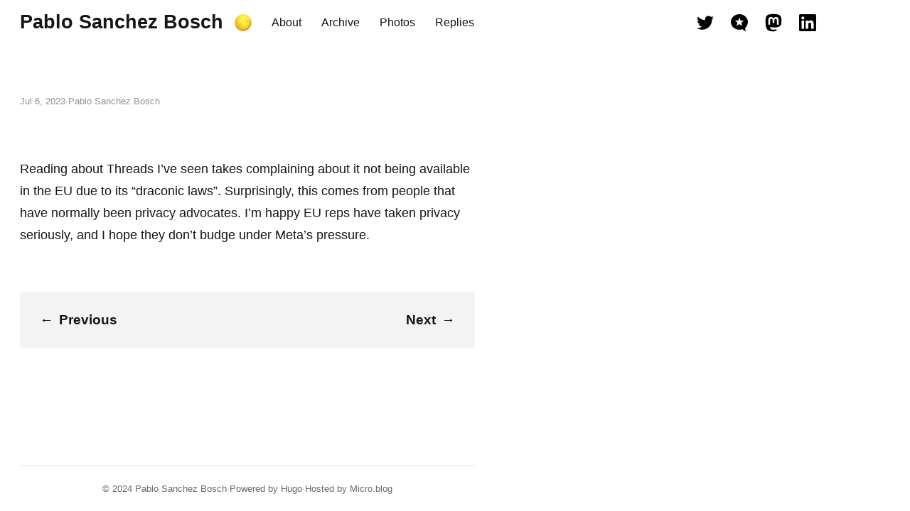

--- FILE ---
content_type: text/html; charset=utf-8
request_url: https://ipablosb.com/2023/07/06/reading-about-thread.html
body_size: 8326
content:
<!DOCTYPE html>

































<html lang="en">
  <head>
  <meta charset="utf-8" />
  <meta http-equiv="X-UA-Compatible" content="IE=edge" />
  <meta name="viewport" content="width=device-width, initial-scale=1, shrink-to-fit=no" />

  
  <title> - Pablo Sanchez Bosch</title>

  
  
  <meta name="description" content="Reading about Threads I&rsquo;ve seen takes complaining about it not being available in the EU due to its &ldquo;draconic laws&rdquo;. Surprisingly, this comes from people that have normally been privacy advocates. I&rsquo;m happy EU reps have taken privacy seriously, and I hope they don&rsquo;t budge under Meta&rsquo;s pressure." />
  <meta name="author" content="Pablo Sanchez Bosch" />
  

  
  
  
  
  
  
  <link rel="preload stylesheet" as="style" href="https://ipablosb.com/app.min.css" />
  <link rel="stylesheet" href="/custom.css?1716497617">

  
  <link rel="preload stylesheet" as="style" href="https://ipablosb.com/an-old-hope.min.css" />
  
  <script
    defer
    src="https://ipablosb.com/highlight.min.js"
    onload="hljs.initHighlightingOnLoad();"
  ></script>
  

  
  <link rel="preload" as="image" href="https://ipablosb.com/theme.png" />

  
  <link rel="preload" as="image" href="https://ipablosb.com/twitter.svg" />
  
  <link rel="preload" as="image" href="https://ipablosb.com/github.svg" />
  
  <link rel="preload" as="image" href="https://ipablosb.com/instagram.svg" />
  
  <link rel="preload" as="image" href="https://ipablosb.com/microdotblog.svg" />
  
  <link rel="preload" as="image" href="https://ipablosb.com/mastodon.svg" />
  
  <link rel="preload" as="image" href="https://ipablosb.com/linkedin.svg" />
  
  <link rel="preload" as="image" href="https://ipablosb.com/buymeacoffee.svg" />
  

  
  
  <link rel="shortcut icon" href="https://micro.blog/iPabloSB/favicon.png" type="image/x-icon" />
  <link rel="apple-touch-icon" href="https://micro.blog/iPabloSB/favicon.png" type="image/x-icon" />

  
  <meta name="generator" content="Hugo 0.91.2" />

  
  

  
  
  
  
  
  
  
  
  
  <meta property="og:title" content="" />
<meta property="og:description" content="Reading about Threads I&rsquo;ve seen takes complaining about it not being available in the EU due to its &ldquo;draconic laws&rdquo;. Surprisingly, this comes from people that have normally been privacy advocates. I&rsquo;m happy EU reps have taken privacy seriously, and I hope they don&rsquo;t budge under Meta&rsquo;s pressure." />
<meta property="og:type" content="article" />
<meta property="og:url" content="https://ipablosb.com/2023/07/06/reading-about-thread.html" /><meta property="article:section" content="2023" />
<meta property="article:published_time" content="2023-07-06T12:49:46-07:00" />
<meta property="article:modified_time" content="2023-07-06T13:40:16-07:00" />


  
  <meta itemprop="name" content="">
<meta itemprop="description" content="Reading about Threads I&rsquo;ve seen takes complaining about it not being available in the EU due to its &ldquo;draconic laws&rdquo;. Surprisingly, this comes from people that have normally been privacy advocates. I&rsquo;m happy EU reps have taken privacy seriously, and I hope they don&rsquo;t budge under Meta&rsquo;s pressure."><meta itemprop="datePublished" content="2023-07-06T12:49:46-07:00" />
<meta itemprop="dateModified" content="2023-07-06T13:40:16-07:00" />
<meta itemprop="wordCount" content="48">
<meta itemprop="keywords" content="" />
  
  <meta name="twitter:card" content="summary"/>
<meta name="twitter:title" content=""/>
<meta name="twitter:description" content="Reading about Threads I&rsquo;ve seen takes complaining about it not being available in the EU due to its &ldquo;draconic laws&rdquo;. Surprisingly, this comes from people that have normally been privacy advocates. I&rsquo;m happy EU reps have taken privacy seriously, and I hope they don&rsquo;t budge under Meta&rsquo;s pressure."/>

  
  
  
  <link rel="me" href="https://micro.blog/iPabloSB" />

	<link rel="me" href="https://twitter.com/iPabloSB" />




<link rel="authorization_endpoint" href="https://micro.blog/indieauth/auth" />
<link rel="token_endpoint" href="https://micro.blog/indieauth/token" />
<link rel="micropub" href="https://micro.blog/micropub" />
<link rel="microsub" href="https://micro.blog/microsub" />
<link rel="webmention" href="https://micro.blog/webmention" />
<link rel="subscribe" href="https://micro.blog/users/follow" />




</head>


  <body class="not-ready" data-menu="true">
    <header class="header">
  
  <p class="logo">
    <a class="site-name" href="https://ipablosb.com/">Pablo Sanchez Bosch</a><a class="btn-dark"></a>
  </p>
  

  <script>
    let bodyClx = document.body.classList;
    let btnDark = document.querySelector('.btn-dark');
    let sysDark = window.matchMedia('(prefers-color-scheme: dark)');
    let darkVal = localStorage.getItem('dark');

    let setDark = (isDark) => {
      bodyClx[isDark ? 'add' : 'remove']('dark');
      localStorage.setItem('dark', isDark ? 'yes' : 'no');
    };

    setDark(darkVal ? darkVal === 'yes' : sysDark.matches);
    requestAnimationFrame(() => bodyClx.remove('not-ready'));

    btnDark.addEventListener('click', () => setDark(!bodyClx.contains('dark')));
    sysDark.addEventListener('change', (event) => setDark(event.matches));
  </script>

  
  
  
  
  
  <nav class="menu">
    
			
				<a class="" role="presentation" href="/about/">About</a>
			
		
			
				<a class="" role="presentation" href="/archive/">Archive</a>
			
		
			
				<a class="" role="presentation" href="/photos/">Photos</a>
			
		
			
				<a class="" role="presentation" href="/replies/">Replies</a>
			
		
  </nav>
  

  
  <nav class="social">
    
    
      
      <a
        rel="me"
        class="twitter"
        style="--url: url(./twitter.svg)"
        
          href="https://twitter.com/@iPabloSB"
        
        target="_blank"
      ></a>
      
    
    
      
    
    
      
    
    
      
      <a
        rel="me"
        class="microdotblog"
        style="--url: url(./microdotblog.svg)"
        
          href="https://micro.blog/iPabloSB"
        
        target="_blank"
      ></a>
      
    
    
      
      <a
        rel="me"
        class="mastodon"
        style="--url: url(./mastodon.svg)"
        
          href="https://qoto.org/@iPabloSB"
        
        target="_blank"
      ></a>
      
    
    
      
      <a
        rel="me"
        class="linkedin"
        style="--url: url(./linkedin.svg)"
        
          href="https://linkedin.com/in/pablosanchezbosch"
        
        target="_blank"
      ></a>
      
    
    
      
    
  </nav>
  
</header>


    <main class="main">

<article class="h-entry post-single">
  <header class="post-title">
    
    <p>
      <a class="u-url" href="https://ipablosb.com/2023/07/06/reading-about-thread.html"><time class="dt-published">Jul 6, 2023</time></a>
      
      <span>Pablo Sanchez Bosch</span>
      
    </p>
    
    <h1 class="p-name"></h1>
  </header>
  <section class="e-content post-content"><p>Reading about Threads I&rsquo;ve seen takes complaining about it not being available in the EU due to its &ldquo;draconic laws&rdquo;. Surprisingly, this comes from people that have normally been privacy advocates. I&rsquo;m happy EU reps have taken privacy seriously, and I hope they don&rsquo;t budge under Meta&rsquo;s pressure.</p>
</section>

  
  

  
  
    
  

  
  
  
  <nav class="post-nav">
    
    <a class="prev" href="https://ipablosb.com/2023/07/11/the-only-prime.html"><span>←</span>
      <span>
        Previous
      </span>
    </a>
     
    <a class="next" href="https://ipablosb.com/2023/06/14/opened-the-first.html">
      <span>
        Next
      </span>
	    <span>→</span>
    </a>
    
  </nav>
  

  
  

  
  
</article>

</main>

    <footer class="footer">
  <p>&copy; 2024 <a href="https://ipablosb.com/">Pablo Sanchez Bosch</a></p>
  <p>Powered by <a href="https://gohugo.io/" rel="noopener" target="_blank">Hugo️️</a>️</p>
  <p>Hosted by <a href="https://micro.blog/" rel="noopener" target="_blank">Micro.blog</a>
  </p>
</footer>

    <a hidden rel="me" href="https://qoto.org/@iPabloSB">Mastodon verification</a>
<script src="https://tinylytics.app/embed/ptLTX39sXMuGGXHw4pzD.js" defer></script>
<script data-goatcounter="https://ipablosb.goatcounter.com/count"
        async src="//gc.zgo.at/count.js"></script>


    
  </body>
</html>


--- FILE ---
content_type: text/css; charset=utf-8
request_url: https://ipablosb.com/app.min.css
body_size: 9018
content:
:root{--gap:3.5rem;--y-gap:8rem;--wide:140rem;--narrow:80rem;--side:calc((var(--wide) - var(--narrow)) / 2);--header:8rem;--footer:calc(8rem + var(--safe-bottom));--light:255, 255, 255;--dark:22, 22, 22;--hljs-bg:#111;--safe-bottom:0}@supports(bottom:constant(safe-area-inset-bottom)){:root{--safe-bottom:constant(safe-area-inset-bottom)}}@supports(bottom:env(safe-area-inset-bottom)){:root{--safe-bottom:env(safe-area-inset-bottom)}}.dark{--light:22, 22, 22;--dark:255, 255, 255;--hljs-bg:#282828}*,*::before,*::after{box-sizing:border-box}html,body{height:100%}html{-webkit-tap-highlight-color:transparent;font-size:8px}body{--white:rgba(var(--light), 1);--black:rgba(var(--dark), 1);--pro:rgba(var(--dark), 1);--lit:rgba(var(--dark), 0.64);--air:rgba(var(--dark), 0.48);--fog:rgba(var(--dark), 0.12);display:flex;flex-direction:column;padding-right:var(--gap);padding-left:var(--gap);margin:0;font-family:-apple-system,BlinkMacSystemFont,segoe ui,Roboto,Oxygen,Ubuntu,Cantarell,open sans,helvetica neue,sans-serif;font-size:2rem;line-height:1.8;color:var(--pro);word-break:break-word;background:var(--white);transition:background .4s ease-out}body>*{flex-shrink:0;width:100%;margin-inline:auto}.not-ready,.not-ready *{transition:none!important}@media(max-width:1199px){html{font-size:7px}}h1,h2,h3,h4,h5,h6{margin:0;font-size:inherit;font-weight:700;line-height:1.2}p{margin:0}strong,b{font-weight:500}ul,ol{padding:0;margin:0}a{color:inherit;text-decoration:none}table{width:100%;border-spacing:0;border-collapse:collapse}button,input,textarea{padding:0;font:inherit;background:0 0;border:0;outline:0;-webkit-appearance:none}button,input[type=button],input[type=submit]{cursor:pointer}input,textarea{padding:0;border:0}input:-webkit-autofill,textarea:-webkit-autofill{box-shadow:0 0 0 6rem var(--white)inset}input[type=text]{background:#fff}img{display:block;max-width:100%;height:auto;margin-block-end:1em}.header{display:flex;max-width:var(--wide);height:var(--header)}.header a{display:flex;flex-shrink:0;align-items:center}.logo{display:flex;min-width:var(--side);padding-right:var(--gap)}.site-name{max-width:calc(100% - 2rem - 3rem);padding-bottom:.3rem;overflow:auto;font-size:3.4rem;font-weight:700;white-space:nowrap}.btn-dark{width:3rem;margin-left:2rem;cursor:pointer;background:url(./theme.png)0/auto 3rem no-repeat;transition:background-position .4s steps(5)}.dark .btn-dark{background-position:100%}.menu{display:flex;overflow:auto}.menu a+a{margin-left:var(--gap)}.menu a.active{opacity:.44}.social{display:flex;margin-left:auto}.social a{width:3rem;margin-left:3rem;background:var(--url)center center no-repeat}.dark .social a{filter:invert(1)}@media(max-width:420px){.social{display:none}}@media(max-width:1199px){.logo{min-width:auto}[data-menu=true]{--header:16rem}[data-menu=true] .header{position:relative}[data-menu=true] .header>*{height:calc(var(--header)/2)}[data-menu=true] .menu{position:absolute;inset:auto 0 0;border-bottom:1px solid var(--fog)}}.main{max-width:var(--narrow);min-height:calc(100% - var(--header) - var(--footer));padding-top:var(--y-gap);padding-bottom:var(--y-gap)}.main-title{margin-bottom:calc(var(--y-gap) + 1rem);font-size:3rem;font-weight:400;color:var(--lit)}.main-nav{display:flex;margin-top:5rem}.main-nav a{font-size:1.8rem;line-height:5.5rem;color:var(--white);background:var(--black);border-radius:.5rem;padding-inline:3rem}.main-nav .next{margin-left:auto}.post-entry-content,.post-entry{position:relative;padding-block:2rem;transition:transform .1s}.post-entry-content:first-of-type,.post-entry:first-of-type{margin-top:-2rem}.post-entry:active{transform:scale(.99)}.post-entry-content h2,.post-entry h2{margin-bottom:.2rem;font-size:3rem}.post-entry-content time,.post-entry time{flex-shrink:0;font-size:1.7rem;color:var(--air)}.post-entry a{position:absolute;inset:0}hr.post-separator{text-align:center;border:0}hr.post-separator:before{content:"\2022 \2022 \2022 \2022";font-size:4rem}.post{border-bottom:1px solid var(--pro)}.archive-entry{margin:10px 0}.post-title{margin-bottom:calc(var(--y-gap) + 1rem)}.post-title p,.post-date{display:flex;margin-bottom:1.5rem;font-size:1.6rem;color:var(--air);transform:translateY(.4rem)}a.post-date.u-url{border-bottom:none}.post-title p span::before{content:'·';margin-inline:.8rem}.post-title h1{font-size:5rem;transform:translateX(-.3rem)}.post-tags{margin-top:7rem}.post-tags a{display:inline-block;font-weight:500;line-height:5rem;color:var(--lit);background:rgba(var(--dark),.05);border-radius:.5rem;padding-inline:2rem}.post-tags a+a{margin-left:.5rem}.post-tags.post-reply{margin-top:3,5rem}.post-nav{display:flex;justify-content:space-between;margin-top:var(--y-gap);background:rgba(var(--dark),.05);border-radius:.5rem}.post-nav a{display:flex;align-items:center;width:50%;padding:var(--gap);font-size:2.4rem;font-weight:700;line-height:1.2}.post-nav a span+span{margin-left:1rem}.post-nav .prev{padding-right:1rem}.post-nav .next{justify-content:flex-end;padding-left:1rem;margin-left:auto}.post-comments{margin-top:var(--y-gap)}@media(max-width:1199px){.post-title{display:block}.post-title aside{flex-direction:row;width:auto;padding-right:0;margin-bottom:.5rem;margin-left:0;transform:none}.post-title aside span::before{content:'·';margin-inline:.5rem}}.post-content{font-size:2.2rem}.post-content h1,.post-content h2,.post-content h3,.post-content h4,.post-content h5,.post-content h6{margin-block:2rem}.post-content h1{margin-top:var(--y-gap);font-size:4.5rem}.post-content h2{margin-top:6rem;font-size:3.5rem}.post-content h3{font-size:2.5rem}.post-content h4{font-size:2.2rem}.post-content h5{font-size:1.8rem}.post-content h6{font-size:1.5rem}.post-content img{margin-inline:auto}.post-content a,.archive-entry a{padding-bottom:.2rem;font-weight:500;border-bottom:2px solid var(--pro)}.post-content a code{margin-inline:0;border-bottom-right-radius:0;border-bottom-left-radius:0}.post-content del{text-decoration:none;background:linear-gradient(to right,var(--pro) 100%,transparent 0)0/1px 1px repeat-x}.post-content p,.post-content ul,.post-content ol,.post-content dl,.post-content details{margin-bottom:3rem}.post-content ul,.post-content ol{padding-left:2.5rem}.post-content li{margin-top:.6rem}.post-content li p{margin-bottom:0}.post-content dl{display:flex;flex-wrap:wrap;margin:0}.post-content dt{width:25%;font-weight:500}.post-content dd{width:75%;padding-left:1.3rem;margin-left:0}.post-content dt~dt,.post-content dd~dd{margin-top:1.3rem}.post-content table{margin-bottom:4rem}.post-content table th,.post-content table:not(.highlighttable) td{min-width:10rem;padding:1.5rem 1rem;line-height:1.5;border-bottom:1px solid var(--fog)}.post-content table th{font-size:1.6rem;text-align:left}.post-content table:not(.highlighttable) td code:only-of-type{margin-inline:0}.post-content .highlight,.post-content pre{margin:0 calc(var(--gap) * -1)4rem;overflow-x:auto;background:var(--hljs-bg)!important;border-radius:.5rem}.post-content ul pre{margin-left:calc(var(--gap) * -2)}.post-content .highlight pre{margin-inline:0;margin-bottom:0}.post-content .highlighttable{table-layout:fixed}.post-content .highlighttable td:first-of-type{width:5rem}.post-content .highlighttable td .linenodiv{padding-right:0!important}.post-content .highlighttable td .linenodiv pre,.post-content .highlighttable td .highlight{margin-bottom:0}.post-content .highlighttable td .highlight pre code::-webkit-scrollbar{display:none}.post-content .highlight span{background:0 0!important}.post-content code{padding:.5rem 1rem;margin-inline:.5rem;font-family:Menlo,Monaco,courier new,Courier,monospace;font-size:.8em;line-height:1.5;background:rgba(var(--dark),.06);border-radius:.3rem}.post-content pre code{display:block;padding:var(--gap);margin-inline:0;color:rgba(255,255,255,.8);background:0 0;border-radius:0}.post-content blockquote{padding:0 0 0 calc(var(--gap) - .4rem);margin:0 0 0 calc(var(--gap) * -1);border-left:.4rem solid var(--pro);margin-bottom:20px}.post-content hr{height:1px;background:var(--fog);border:0;margin-block:12rem}.post-content iframe{width:100%;background:var(--black)}.footer{display:flex;align-items:center;justify-content:center;max-width:var(--narrow);height:var(--footer);padding-bottom:var(--safe-bottom);margin-top:auto;font-size:1.6rem;color:var(--lit);border-top:1px solid var(--fog)}.footer p+p::before{content:'·';margin-inline:.6rem}.footer a:hover{color:var(--pro);border-bottom:1px solid var(--pro)}.title-404{display:flex;align-items:center;justify-content:center;height:100%;padding-bottom:8rem;font-size:16rem}.microblog_conversation{margin-top:50px;padding-top:20px;border-top:1px solid var(--air)}.microblog_post{padding-top:20px;padding-bottom:20px}.microblog_user{margin-bottom:10px}.microblog_avatar{border-radius:5px;vertical-align:middle;float:left;display:inline;margin:0 10px 0 0;width:30px;height:30px;max-width:30px!important}.microblog_time{font-size:1.6rem;color:var(--air)}.microblog_time a{color:var(--air);text-decoration:none}.microblog_text a{padding-bottom:.2rem;font-weight:500}.microblog_text p{margin-bottom:5px}.archive-categories{padding-bottom:15px;margin-bottom:30px;display:inline}.archive-category-name{margin:0 10px 0 0;color:inherit;font-weight:700;text-decoration:underline}